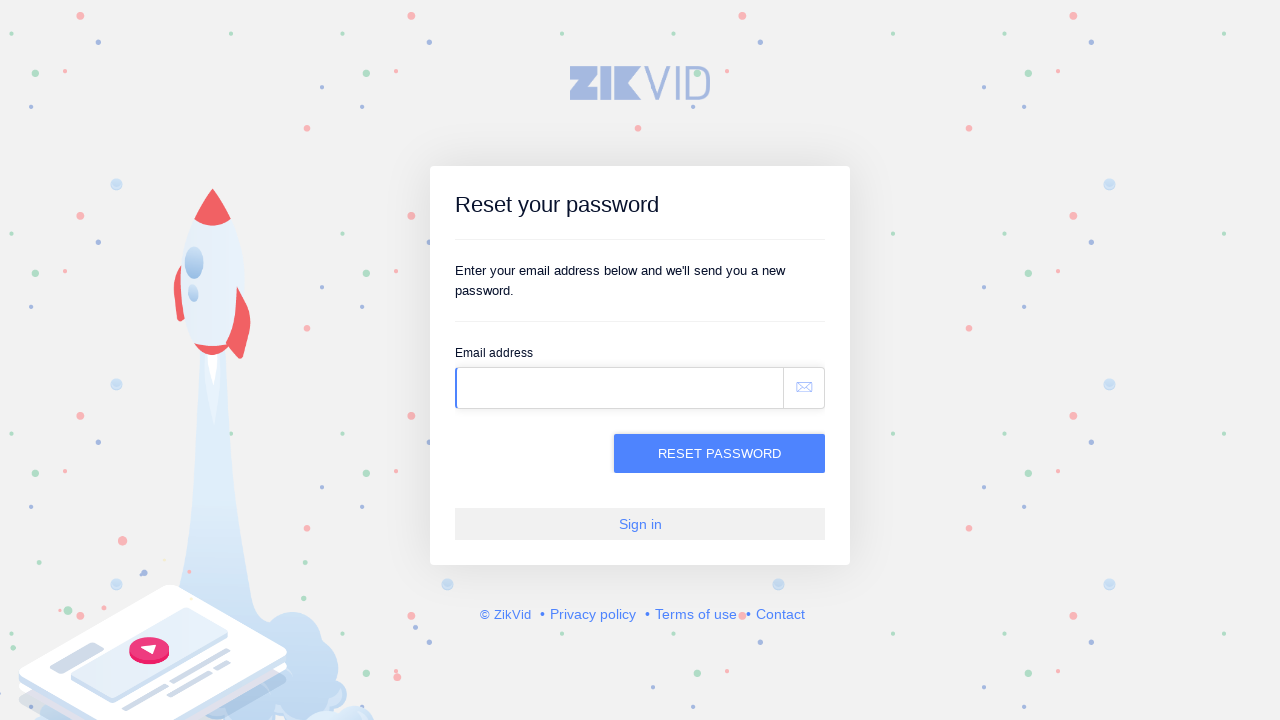

--- FILE ---
content_type: text/html; charset=UTF-8
request_url: https://zikvid.com/recover
body_size: 1636
content:
<!DOCTYPE html>
<html lang="en">
<head>
    <meta charset="utf-8">
    <title>Forgotton Password - zikvid.com</title>

    <meta http-equiv="X-UA-Compatible" content="IE=edge">
    <meta name="viewport" content="width=device-width,initial-scale=1">

    <link href="//www.google-analytics.com" rel="dns-prefetch">
    <link href="//ajax.googleapis.com" rel="dns-prefetch">
    <link href="https://zikvid.com/_/css/partner/style.min.css" rel="stylesheet">
    <script src="https://zikvid.com/_/js/global/modernizr.js"></script>
    <script src="https://zikvid.com/_/js/global/jquery.js"></script>
</head>
<body>

    <div id="fb-root"></div>

    <div class="bg-elements" aria-hidden="true">
        <span class="player"></span>
        <span class="rocket"></span>
    </div>

    <header class="header" role="banner">
        <div class="logo">
            <a href="https://zikvid.com">
                                <img src="https://zikvid.com/_/images/portal/logo.png" alt="ZikVid Logo">
                            </a>
        </div>
    </header>

    <main class="main" role="main">




<h2>Reset your password</h2>
<div class="login-form">
    <div class="form">
        <hr class="or">
        <div class="w-100">
            Enter your email address below and we'll send you a new password.
        </div>
        <hr>
        <div class="w-100">
            <form action="" method="POST">

                <input type="hidden" name="csrf_name_zikvid" value="058c7e586e6ce6eb50264b4a391ffefc" />
                <div class="form-group">
                    <label for="email">Email address</label>
                    <input id="email" name="email" type="text"
                    value="" />
                    <span><img src="https://zikvid.com/_/css/img/mail-icon.svg"</span>
                </div>
                <div class="form-group">
                    <button>Reset password</button>
                </div>
            </form>
        </div>
        <div class="w-100 more-info">
            <a href="https://zikvid.com/signin">Sign in</a>
        </div>
    </div>
</div>

<!-- FB SDK -->
<script>
window.fbAsyncInit = function() {
    FB.init({
      appId      : '115527768617538',
      status     : true,
      cookie     : true,
      xfbml      : true,
      version    : 'v2.3'
    });
};

(function(d, s, id){
 var js, fjs = d.getElementsByTagName(s)[0];
 if (d.getElementById(id)) {return;}
 js = d.createElement(s); js.id = id;
 js.src = "//connect.facebook.net/en_US/sdk.js";
 fjs.parentNode.insertBefore(js, fjs);
}(document, 'script', 'facebook-jssdk'));
</script>

<script>
function fb_login()
{
    FB.login(function(response) {
        if (response.authResponse) {
            window.location="https://zikvid.com/signup/fb_signup";
        }
    },{scope: 'email'});
}

$(function() {
    $("#email").focus();
});
</script>

	</main>

    <footer class="footer" role="contentinfo">
				<ul>
			<li>&copy; ZikVid</li>
			<li>
          		<a href="https://zikvid.com/privacy-policy" target="_blank">Privacy policy</a>
        	</li>
        	<li>
          		<a href="https://zikvid.com/terms-of-use" target="_blank">Terms of use</a>
        	</li>
        	<li>
          		<a href="https://zikvid.com" target="_blank">Contact</a>
        	</li>
      	</ul>
			</footer>

    <script defer src="https://use.fontawesome.com/releases/v5.0.9/js/all.js" integrity="sha384-8iPTk2s/jMVj81dnzb/iFR2sdA7u06vHJyyLlAd4snFpCl/SnyUjRrbdJsw1pGIl" crossorigin="anonymous"></script>
	<script src="https://zikvid.com/_/js/global/bootstrap/bootstrap.min.js"></script>
</body>
</html>


--- FILE ---
content_type: text/css
request_url: https://zikvid.com/_/css/partner/style.min.css
body_size: 6805
content:
/*!
 * fireshell
 * Fiercely quick and opinionated front-ends
 * http://getfireshell.com
 * @author Todd Motto
 * @version 1.1.0
 * Copyright 2013. MIT licensed.
 */

/*! normalize.css v2.1.3 | MIT License | git.io/normalize */img,legend{border:0}body,figure{margin:0}.form-group button:hover,.more-info a:hover,.soc-login a:hover{opacity:.9}.alert,.footer,.form-group span,.header,.more-info,.soc-login,.soc-login a{text-align:center}.footer ul,.nav ul{list-style:none}article,aside,details,figcaption,figure,footer,header,hgroup,main,nav,section,summary{display:block}audio,canvas,video{display:inline-block}audio:not([controls]){display:none;height:0}[hidden],template{display:none}html{font-family:sans-serif;-ms-text-size-adjust:100%;-webkit-text-size-adjust:100%}a{background:0 0}a:focus{outline:dotted thin}a:active,a:hover{outline:0}h1{font-size:2em;margin:.67em 0}abbr[title]{border-bottom:1px dotted}b,strong{font-weight:700}dfn{font-style:italic}hr{-moz-box-sizing:content-box;box-sizing:content-box}mark{background:#ff0;color:#000}code,kbd,pre,samp{font-family:monospace,serif;font-size:1em}pre{white-space:pre-wrap}q{quotes:"\201C" "\201D" "\2018" "\2019"}small{font-size:80%}sub,sup{font-size:75%;line-height:0;position:relative;vertical-align:baseline}sup{top:-.5em}sub{bottom:-.25em}svg:not(:root){overflow:hidden}fieldset{border:1px solid silver;margin:0 2px;padding:.35em .625em .75em}legend{padding:0}button,input,select,textarea{font-family:inherit;font-size:100%;margin:0}button,input{line-height:normal}button,select{text-transform:none}button,html input[type=button],input[type=reset],input[type=submit]{-webkit-appearance:button;cursor:pointer}button[disabled],html input[disabled]{cursor:default}input[type=checkbox],input[type=radio]{box-sizing:border-box;padding:0}input[type=search]{-webkit-appearance:textfield;-moz-box-sizing:content-box;-webkit-box-sizing:content-box;box-sizing:content-box}input[type=search]::-webkit-search-cancel-button,input[type=search]::-webkit-search-decoration{-webkit-appearance:none}button::-moz-focus-inner,input::-moz-focus-inner{border:0;padding:0}textarea{overflow:auto;vertical-align:top}.main,.soc-login,.w-100{overflow:hidden}table{border-collapse:collapse;border-spacing:0}.clear:after,.clear:before{content:' ';display:table}.clear:after{clear:both}*{box-sizing:border-box;font-smoothing:antialiased;text-rendering:optimizeLegibility}html{font-size:62.5%}body{font:300 13px/1.6 'Open Sans',sans-serif;background:url(../img/dots.png) #f2f2f2;color:#444}.logo,.main{margin:0 auto}.alert,.footer,.form-group label,.main h2{font-weight:400}@media (max-width:991px){.bg-elements{display:none}}.bg-elements .player{z-index:2;position:fixed;bottom:-60px;left:0;width:311px;height:242px;background:url(../img/player.png) no-repeat;background-size:311px 242px}.bg-elements .rocket{z-index:1;position:fixed;bottom:-100px;left:-50px;width:500px;height:675px;background:url(../img/rocket.png) no-repeat;background-size:500px 675px}.bg-elements .likes{z-index:1;position:fixed;top:0;left:0;width:300px;height:186px;background:url(../img/likes.png) no-repeat;background-size:300px 186px}.form-group,.main{position:relative}.header{padding:66px 0}@media (max-width:767px){.header{padding:30px 0}}.logo{width:140px}.logo img{max-width:100%;height:auto;display:block}.main{z-index:5;color:#08122d;width:100%;max-width:420px;padding:25px;-webkit-border-radius:4px;-moz-border-radius:4px;border-radius:4px;-webkit-box-shadow:0 0 50px rgba(0,0,0,.1);-moz-box-shadow:0 0 50px rgba(0,0,0,.1);box-shadow:0 0 50px rgba(0,0,0,.1);background:#fff}.main h2{margin:0 0 5px;font-size:22px;line-height:28px}.main .login-form{box-sizing:content-box;width:100%}.main .login-form .form{margin-top:15px;width:100%;float:left}.main .login-form .login-img{width:50%;float:left}.main .login-form .login-img img{margin-top:-15px;width:100%;height:auto;display:block}@media (max-width:767px){.main{max-width:320px}.main h2{font-size:16px;line-height:22px}.main .login-form .login-img{display:none}}.form-group{margin:10px 0 0}.form-group label{font-size:12px;margin-bottom:4px;display:inline-block}.form-group input{width:100%;-webkit-border-radius:4px;-moz-border-radius:4px;border-radius:4px;border:1px solid #d8d8d8;padding:12px 50px 12px 12px;font-size:14px}.form-group input:focus{-webkit-box-shadow:0 0 10px rgba(0,0,0,.1);-moz-box-shadow:0 0 10px rgba(0,0,0,.1);box-shadow:0 0 10px rgba(0,0,0,.1);outline:0;border-left:2px solid #4e84fe}.form-group button{background:#4e84fe;color:#fff;border:none;font-size:13px;font-weight:400;text-transform:uppercase;text-align:center;padding:12px 44px;margin-top:15px;float:right;-webkit-border-radius:2px;-moz-border-radius:2px;border-radius:2px;-webkit-box-shadow:0 0 5px rgba(0,0,0,.2);-moz-box-shadow:0 0 5px rgba(0,0,0,.2);box-shadow:0 0 5px rgba(0,0,0,.2)}.soc-login a,.soc-login span{float:left;display:block}.form-group span{width:42px;height:42px;position:absolute;bottom:0;right:0;border-left:1px solid #d8d8d8}.form-group span img{max-width:20px;position:absolute;top:50%;left:50%;margin-top:-11px;margin-left:-11px}.soc-login{width:100%}.soc-login a{font-size:24px;-webkit-border-radius:2px;-moz-border-radius:2px;border-radius:2px;color:#fff}.soc-login a.facebook{background:#3b5999;width:44%}.soc-login a.twitter{background:#00aced;width:44%}.soc-login span.or{width:12%;color:#d8d8d8;font-size:12px;line-height:36px}.alert,.footer,.w-100,hr{width:100%}hr{display:block;height:1px;border:0;border-top:1px solid #f2f2f2;padding:0;margin:20px 0 10px}hr.or{margin:0 0 20px}.more-info{font-size:14px;background:#f1f1f1;padding:5px 0;margin-top:35px}.more-info a{color:#4e84fe;text-decoration:none}.alert{padding:10px;-webkit-border-radius:2px;-moz-border-radius:2px;border-radius:2px;margin-bottom:15px;color:#fff}.alert.danger{background:#ef6267}.alert.success{background:#468847}.footer{padding:10px 0;color:#4e84fe;margin-top:15px;position:relative;z-index:20}.footer ul{padding:0}.footer ul li{display:inline-block;margin-left:5px}.footer ul li ::before{content:'\2022';margin-right:5px}.footer ul li a{text-decoration:none;font-size:14px;color:#4e84fe}::-moz-selection{background:#333;color:#fff;text-shadow:none}::selection{background:#333;color:#fff;text-shadow:none}@media print{blockquote,img,pre,tr{page-break-inside:avoid}*{background:0 0!important;color:#000!important;box-shadow:none!important;text-shadow:none!important}a,a:visited{text-decoration:underline}a[href]:after{content:" (" attr(href) ")"}abbr[title]:after{content:" (" attr(title) ")"}.ir a:after,a[href^="javascript:"]:after,a[href^="#"]:after{content:""}blockquote,pre{border:1px solid #999}thead{display:table-header-group}img{max-width:100%!important}@page{margin:.5cm}h2,h3,p{orphans:3;widows:3}h2,h3{page-break-after:avoid}}


--- FILE ---
content_type: image/svg+xml
request_url: https://zikvid.com/_/css/img/mail-icon.svg
body_size: 1316
content:
<?xml version="1.0" ?><svg height="32px" version="1.1" viewBox="0 0 32 32" width="32px" xmlns="http://www.w3.org/2000/svg" xmlns:sketch="http://www.bohemiancoding.com/sketch/ns" xmlns:xlink="http://www.w3.org/1999/xlink"><title/><desc/><defs/><g fill="none" fill-rule="evenodd" id="Page-1" stroke="none" stroke-width="1"><g fill="#8faefe" id="icon-6-mail-envelope-closed"><path d="M5.31500722,9.27391933 C5.12106043,9.45739405 5,9.71770487 5,10.0068455 L5,21.9931545 C5,22.2828882 5.11915965,22.5440384 5.31310687,22.7277332 L5.31310687,22.7277332 L13.05,16 L5.31500722,9.27391933 L5.31500722,9.27391933 L5.31500722,9.27391933 Z M27.6868931,9.27226685 C27.8808404,9.45596162 28,9.71711185 28,10.0068455 L28,21.9931545 C28,22.2822951 27.8789396,22.542606 27.6849928,22.7260807 L19.95,16 L27.6868931,9.27226685 L27.6868931,9.27226685 Z M19.2018297,16.6505829 L26.5,23 L6.5,23 L13.7981703,16.6505829 L16.5,19 L19.2018297,16.6505829 L19.2018297,16.6505829 Z M6.00359486,8 C4.89703997,8 4,8.89451376 4,9.99406028 L4,22.0059397 C4,23.1072288 4.88976324,24 6.00359486,24 L26.9964051,24 C28.10296,24 29,23.1054862 29,22.0059397 L29,9.99406028 C29,8.8927712 28.1102368,8 26.9964051,8 L6.00359486,8 L6.00359486,8 Z M16.5,17.7000122 L26.5,9 L6.5,9 L16.5,17.7000122 L16.5,17.7000122 Z" id="mail-envelope-closed"/></g></g></svg>
